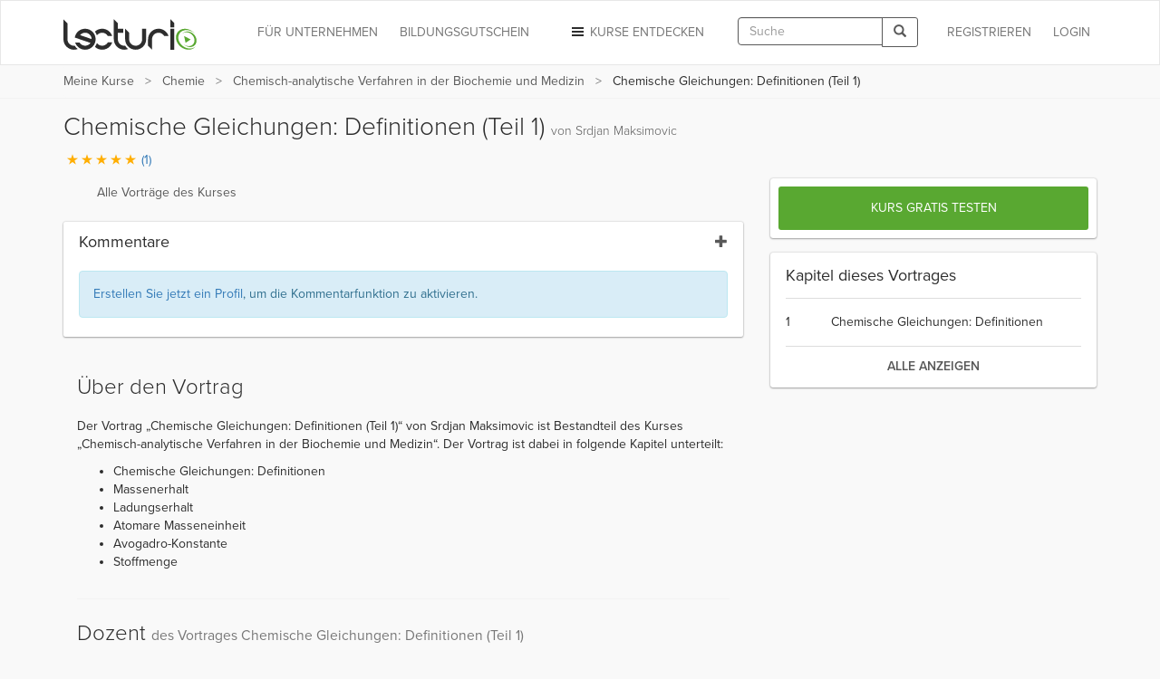

--- FILE ---
content_type: text/html; charset=utf-8
request_url: https://www.lecturio.de/medizin/chemische-gleichungen-definitionen-1.vortrag
body_size: 23456
content:


















    
    



<!DOCTYPE html>
<html lang="de">
<head>
    <script src="//code.jquery.com/jquery-1.11.3.min.js"></script>
    <!-- head start -->
        <!-- SA cookie-pro-snippet start -->
<!-- OneTrust Cookies Consent Notice start -->
<script type="text/javascript" src="https://cookie-cdn.cookiepro.com/consent/6c7b6c3c-e319-4e8d-b52e-cceb5fd7d298/OtAutoBlock.js"></script>
<script src="https://cookie-cdn.cookiepro.com/scripttemplates/otSDKStub.js" data-document-language="true" type="text/javascript" charset="UTF-8" data-domain-script="6c7b6c3c-e319-4e8d-b52e-cceb5fd7d298"></script>
<script type="text/javascript">
function OptanonWrapper() { }
</script>
<!-- OneTrust Cookies Consent Notice end -->
<!-- SA cookie-pro-snippet end -->

<link rel="stylesheet" href="https://use.typekit.net/rtt6uut.css">
<!--[if lte IE 9]>
<script type="text/javascript" src="/themes/main/javascripts/addAtobFunction.js"></script><![endif]-->
<script type="text/javascript">

/* <![CDATA[ */
var globalVars = {
    isAuth: false,
    loginLink: "/anmelden.html",
    isLecturioInstitutionContext: Boolean(1)
};
  
var ApiUrls = {
    accessibleContent: atob('L2FwaS9kZS9sYXRlc3QvaHRtbDUvb3ZlcnZpZXcvYWNjZXNzaWJsZS5qc29uP3VzZXJfbGVhcm5fcHJvZ3Jlc3M9MQ=='),
    coursesInPA: atob('L2FwaS9kZS9sYXRlc3QvaHRtbDUvcGVyc29uYWwtYXJlYS9jb3Vyc2VzL3RyeS5qc29u'),
    courseRelation: atob('L2FwaS9kZS9sYXRlc3QvaHRtbDUvY291cnNlL19fUkVQTEFDRV9DT1VSU0VfSURfXy9yZWxhdGlvbi5qc29u'),
    courseContent: atob('L2FwaS9kZS9sYXRlc3QvaHRtbDUvY291cnNlL2NvbnRlbnQvX19SRVBMQUNFX0NPVVJTRV9OT1JNQUxJWkVEX1RJVExFX18uanNvbj91c2VyX2xlYXJuX3Byb2dyZXNzPTE='),
    courseLastPosition: atob('L2FwaS9kZS9sYXRlc3QvaHRtbDUvY291cnNlL19fUkVQTEFDRV9DT1VSU0VfSURfXy9sYXN0LXBvc2l0aW9uLmpzb24='),
    courseStartPosition: atob('L2FwaS9kZS9sYXRlc3QvaHRtbDUvY291cnNlL19fUkVQTEFDRV9DT1VSU0VfSURfXy9zdGFydC1wb3NpdGlvbi5qc29u')
};

var ApiUrlParamPlaceholders = {
    courseId : '__REPLACE_COURSE_ID__',
    courseNormalizedTitle: '__REPLACE_COURSE_NORMALIZED_TITLE__'
};

var WebUrls = {
    resumeUrl: atob('L19fU1VCUE9SVEFMX05PUk1BTElaRURfVElUTEVfXy9fX0xFQ1RVUkVfTk9STUFMSVpFRF9USVRMRV9fLnZvcnRyYWc/dXJsX3BhcmFtcz1fX1VSTF9QQVJBTVNfXyMvX19USU1FX18='),
    lectureCourseCombinationResumeUrl: atob('L21lZGl6aW4vX19MRUNUVVJFX0NPVVJTRV9DT01CSU5BVElPTl9fL19fTEVDVFVSRV9OT1JNQUxJWkVEX1RJVExFX18udm9ydHJhZz91cmxfcGFyYW1zPV9fVVJMX1BBUkFNU19fIy9fX1RJTUVfXw=='),
    lectureAutostartUrl: atob('L19fU1VCUE9SVEFMX05PUk1BTElaRURfVElUTEVfXy9fX0xFQ1RVUkVfTk9STUFMSVpFRF9USVRMRV9fLnZvcnRyYWc='),
    certificateUrl: atob('L2RlL3VzZXIvZG93bmxvYWQvY291cnNlLWNlcnRpZmljYXRlL19fUkVQTEFDRV9DT1VSU0VfTk9STUFMSVpFRF9USVRMRV9f'),
    addCourseReview: atob('L2RlL2lucHV0L2FkZC1uZXctY291cnNlLXJldmlldy9fX1BST0RVQ1RfSURfXy9fX1BST0RVQ1RfUkFUSU5HX18='),
    previewCourseReview: atob('L2RlL2lucHV0L2NvdXJzZS1yZXZpZXcvX19QUk9EVUNUX0lEX18='),
    reviewCourseForm: atob('L2RlL3Jldmlldy9jb3Vyc2UtZm9ybS9fX1BST0RVQ1RfSURfXw==')
};

var WebUrlParamPlaceholders = {
    subportalNormalizedTitle: '__SUBPORTAL_NORMALIZED_TITLE__',
    lectureCourseCombination: '__LECTURE_COURSE_COMBINATION__',
    lectureNormalizedTitle: '__LECTURE_NORMALIZED_TITLE__',
    urlParameters: '?url_params=__URL_PARAMS__',
    time: '__TIME__',
    productId: '__PRODUCT_ID__',
    productRating: '__PRODUCT_RATING__'
};

var LectureData = {};

var jsMessages = {};

    var partner_code = '';

  var type_of_visitor = 'new';

  var playerEndLectureAB = false;
/* ]]> */
</script>

    

    <!-- Google Tag Manager -->
<script type="text/javascript">
    var dataLayer = window.dataLayer || [];
    dataLayer.push(...[{"PageType":"LecturePage","ProductID":31838,"Subportal":"medizin","Categorie":"vorklinik-physikum","ProductName":"chemische-gleichungen-definitionen-1","TopLevelCourse":"chemie"}])
    dataLayer.push(...[]);
    window.addEventListener("user.data.fetched", function(event) {
      var user = event.detail;
      var userData = {
        "UserID": 0,
        "IsCustomer": 0,
      };

      if (user.state != "v") {
        userData = {
          "UserState": user.user.access_level,
          "UserID": user.user.id,
          "IsCustomer": Number((user.user.access_level == 'premium_active' || user.user.access_level == 'premium_expired')),
        };

        if (user.user.countryCode != "") {
          userData.CountryCode = user.user.countryCode;
        }
      }
      dataLayer.push(userData);
    });
</script>

<script>(function(w,d,s,l,i){w[l]=w[l]||[];w[l].push({'gtm.start':
new Date().getTime(),event:'gtm.js'});var f=d.getElementsByTagName(s)[0],
j=d.createElement(s),dl=l!='dataLayer'?'&l='+l:'';j.async=true;j.src=
'//www.googletagmanager.com/gtm.js?id='+i+dl;f.parentNode.insertBefore(j,f);
})(window,document,'script','dataLayer','GTM-KCM2KR');</script>
<!-- End Google Tag Manager -->


        <meta property="og:title" content="Chemische Gleichungen: Definitionen (1) – Online Kurs | Lecturio" />
<meta property="og:description" content="Lernen Sie effektiv &amp; flexibel mit dem Video &quot;Chemische Gleichungen: Definitionen (Teil 1)&quot; aus dem Kurs &quot;Chemisch-analytische Verfahren in der Biochemie und Medizin&quot;. Verfügbar für PC ✓, Tablet ✓ &amp; Smartphone ✓. Mit Offline-Funktion. So erreichen Sie Ihre Ziele noch schneller. Jetzt testen!  " />
<meta property="og:url" content="https://www.lecturio.de/medizin/chemische-gleichungen-definitionen-1.vortrag" />
<meta property="og:type" content="website" />
<meta property="og:image" content="https://assets-cdn1.lecturio.de/lecture_collection/image_large/8800_1630398395.png" />
<meta property="og:site_name" content="Lecturio" />

        
    <!-- head end -->
    <meta http-equiv="Content-Type" content="text/html; charset=utf-8" />

    <meta name="description" content="Lernen Sie effektiv &amp; flexibel mit dem Video &quot;Chemische Gleichungen: Definitionen (Teil 1)&quot; aus dem Kurs &quot;Chemisch-analytische Verfahren in der Biochemie und Medizin&quot;. Verfügbar für PC ✓, Tablet ✓ &amp; Smartphone ✓. Mit Offline-Funktion. So erreichen Sie Ihre Ziele noch schneller. Jetzt testen!  " />
<meta name="robots" content="index, follow" />

    <meta name="verify-v1" content="g/mF6/XIgpfOhTKgaOI6/3x5u8PfXjn5H/O5wio76LU="/>
    <!--[if IE]>
    <meta http-equiv="X-UA-Compatible" content="IE=edge">
    <![endif]-->
    <meta name="viewport" content="width=device-width, initial-scale=1">
    <title>Chemische Gleichungen: Definitionen (1) – Online Kurs | Lecturio</title>

    
<link rel="stylesheet" type="text/css" media="screen" href="https://assets-cdn2.lecturio.de/main/cache/0a97e71bd9db08c94c9832b4c5d62d63.css_gz" />
<!--[if lte IE 8]><link rel="stylesheet" type="text/css" media="screen" href="/themes/main/stylesheets/unsupported_ie.css" /><![endif]-->
<!--[if lte IE 9]><link rel="stylesheet" type="text/css" media="screen" href="/themes/main/stylesheets/jwplayer_ie9fix.css" /><![endif]-->
<script src="https://assets-cdn2.lecturio.de/js/cache/73dd000229eb93f752eb737502c25f6a.js_gz"></script>
<!--[if lt IE 9]><script src="https://oss.maxcdn.com/html5shiv/3.7.2/html5shiv.min.js"></script><![endif]-->
<!--[if lt IE 9]><script src="https://oss.maxcdn.com/respond/1.4.2/respond.min.js"></script><![endif]-->
<link rel="canonical" href="https://www.lecturio.de/medizin/chemische-gleichungen-definitionen-1.vortrag" />
<link rel="icon" href="https://assets-cdn2.lecturio.de/main/images/favicon.ico" type="image/x-icon"/>
<link rel="shortcut icon" href="https://assets-cdn2.lecturio.de/main/images/favicon.ico"/>
    <script type="text/javascript">
    /* <![CDATA[ */

    function trackTiming(category, action, time, opt_label) {
                    dataLayer.push({'event': '_trackTiming', 'eventCategory': category, 'eventAction': action , 'eventLabel': opt_label, 'eventValue': time});
                        }

    function trackEvent(category, action, optLabel, optValue) {
                    dataLayer.push({'event': '_trackEvent', 'eventCategory': category, 'eventAction': action, 'eventLabel': optLabel, 'eventValue': optValue});
                    
    }
    /* ]]> */
</script>
<link rel="apple-touch-icon" sizes="120x120" href="/images/mobile/h/apple-touch-icon.png" />
<link rel="apple-touch-icon" sizes="114x114" href="/images/mobile/h/apple-touch-icon.png" />
<link rel="apple-touch-icon" sizes="72x72" href="/images/mobile/m/apple-touch-icon.png" />
<link rel="apple-touch-icon" href="/images/mobile/l/apple-touch-icon.png" />


    <meta name="DC.creator" content="Srdjan Maksimovic" /><meta name="DCTERMS.date" content="2017-02-24T09:06:22+0100 scheme=DCTERMS.W3CDTF" /><meta name="DC.publisher" content="Lecturio" />
                <!--[if lt IE 9]>
    <link href="https://assets-cdn2.lecturio.de/main/respond-proxy.html" id="respond-proxy" rel="respond-proxy"/>
    <link href="/js/respond-proxy/respond.proxy.gif" id="respond-redirect" rel="respond-redirect"/>
    <script src="/js/respond-proxy/respond.proxy.js"></script>
    <![endif]-->
</head>
<body>
        <!-- Google Tag Manager (noscript) -->
    <noscript><iframe src="//www.googletagmanager.com/ns.html?id=GTM-KCM2KR"
                      height="0" width="0" style="display:none;visibility:hidden"></iframe></noscript>
    <!-- End Google Tag Manager (noscript) -->
    <div id="fb-root"></div>

    <!-- Modal -->
    <div class="modal fade" id="fbModal" tabindex="-1" role="dialog" aria-labelledby="fbModalLabel">
        <div class="modal-dialog" role="document">
            <div class="modal-content">
                <div class="modal-header">
                    <button type="button" class="close" data-dismiss="modal" aria-label="Close"><span aria-hidden="true">&times;</span></button>
                    <h3 class="modal-title text-left" id="fbModalLabel">Leider ist es nicht möglich sich ohne E-Mail-Adresse bei Lecturio anzumelden.</h3>
                </div>
                <div class="modal-body text-left">
                    Wie in unseren Nutzungsbedingungen festgeschrieben, ist es nicht möglich einen Lecturio Account ohne E-Mail-Adresse zu erstellen, da wir verpflichtend sind mit Ihnen zu kommunizieren zu können – beispielsweise bezüglich Änderungen unserer Nutzungsbedingungen oder für den Versand von Rechnungen.                </div>
                <div class="modal-footer">
                    <button type="button" class="btn btn-default" data-dismiss="modal">Verstanden</button>
                </div>
            </div>
        </div>
    </div>

<script type="text/javascript">
  /**
   *
   */
  function facebookConnect(registrationSource, chainedAddress, additionalUrlParams, reloadParent)
  {
    if (typeof coverPage === "function") {
      coverPage();
    }

    // additional url parameters
    var urlParams = [];

    // handle registration source
    if ((typeof registrationSource == "string") && registrationSource != "")
    {
      urlParams.push("rs=" + registrationSource);
    }

    // handle chained address
    if ((typeof chainedAddress == "string") && (chainedAddress != ""))
    {
      var address = chainedAddress;
      try
      {
        var jPlayer = $("#LecturioPlayer", window.parent.document);

        // handle player possition
        if ((jPlayer.length == 1) && (jPlayer[0].getPlayheadTime() > 0))
        {
          address += "#/" + jPlayer[0].getPlayheadTime();
        }
      }
      catch(e)
      {
      }

      urlParams.push("ca=" + encodeURIComponent(address));
    }

    // handle additional url parameters
    if (typeof additionalUrlParams == "string")
    {
      urlParams.push(additionalUrlParams);
    }

    var requiredScope = 'email';

    function enableFBButton() {
      if (typeof uncoverPage === "function") {
        uncoverPage();
      }
      $(".btn-facebook-com").removeAttr("disabled");
    }

    function validateFBPermissions(grantedScope) {
      function trimValues(arr) {
        return arr.map(function (scope) { return scope.trim(); });
      }

      var required = trimValues(requiredScope.split(','));
      var granted = trimValues(grantedScope.split(','));

      var missing = required.filter(function (scope) {
        return granted.indexOf(scope) < 0;
      });

      return missing.length === 0;
    }

    // handle facebook login
    FB.login(
      function (response)
      {
        if (response.authResponse) {
          if (!validateFBPermissions(response.authResponse.grantedScopes)) {
            enableFBButton();

            $('#fbModal').modal('show');

            return;
          }

            // forward facebook parameters
            for (key in response.authResponse) {
                urlParams.push(key + "=" + response.authResponse[key]);
            }

          var url = "https://www.lecturio.de/de/facebook/connect?" + urlParams.join("&");

          if ((typeof reloadParent == "boolean") && (reloadParent == true)) {
            window.parent.location = url;
          } else {
            window.location = url;
          }
        } else {
          enableFBButton();
        }
      },
        {
          scope: requiredScope,
          return_scopes: true,
          auth_type: 'rerequest'
        }
    );
  }

  window.fbAsyncInit = function () {
    FB.init({
      appId      : 236426506463915,
      channelUrl : '//www.lecturio.de/static/fb/channel.html',
      "cookie"   : true, // enable cookies to allow the server to access the session
      status     : true,
      xfbml      : true,  // parse XFBML,
      version    : "v13.0"
    });
  };

  // Load the SDK Asynchronously
  (function(d){
     var js, id = 'facebook-jssdk', ref = d.getElementsByTagName('script')[0];
     if (d.getElementById(id)) {return;}
     js = d.createElement('script'); js.id = id; js.async = true;
     js.src = "//connect.facebook.com/" + "de_DE" + "/sdk.js";
     ref.parentNode.insertBefore(js, ref);
   }(document));
</script>


    <script type="text/javascript">
        function disableIeMessage() {
            $.ajax({
                url: "/disable/ie/messages",
                type: "POST",
                dataType: "html"
            });
        }
    </script>
    <!--[if lte IE 8]>
    <div class="alert alert-warning alert-dismissible" role="alert">
        <button type="button" class="close" data-dismiss="alert" onclick="disableIeMessage()">
            <span aria-hidden="true">&times;</span><span class="sr-only">Close</span>
        </button>
        Ihr Browser ist veraltet und wird nicht mehr unterstützt. Bitte <a href="http://www.microsoft.com/germany/windows/internet-explorer/">aktualisieren</a> Sie Ihn oder wechseln Sie zu einem modernen Browser.
    </div>
    <![endif]-->



<!-- navbar: begin -->

<nav class="navbar navbar-default">
    <div class="container">
        <div class="row">
            <div class="col-sm-12">
                                    <!-- Brand and toggle get grouped for better mobile display -->
<div class="navbar-header">
    <button type="button" class="navbar-toggle" data-toggle="collapse"
            data-target="#bs-example-navbar-collapse-1">
        <span class="sr-only">Toggle navigation</span>
        <span class="icon-bar"></span>
        <span class="icon-bar"></span>
        <span class="icon-bar"></span>
    </button>
                    <button type="button" class="navbar-toggle navbar-search" data-toggle="collapse"
                data-target=".container-search-sm" aria-label="Toggle search">
            <span class="sr-only">Toggle search</span>
            <span class="glyphicon glyphicon-search"></span>
        </button>
        <div id="header_logo">
        <a title="Online lernen mit Lecturio - einfach, online, überall" href="/"><img alt="Home" width="148" height="52" src="https://assets-cdn2.lecturio.de/main/images/svg/bg-header-logo-green_20171017.svg" /></a>    </div>
</div>
<!-- Collect the nav links, forms, and other content for toggling -->
<div
    class="collapse navbar-collapse "
    id="bs-example-navbar-collapse-1">
                    <ul class="nav navbar-nav navbar-right">
            <li>
                <a href="/anmelden.html?rsk=lecture_simplified&rskData%5Bplatform%5D=shop&rskData%5Bsp_nt%5D=medizin"
                   class="navbar-button login login-link">
                    Login                </a>
            </li>
        </ul>
        <ul class="nav navbar-nav navbar-right">
            <li>
                <a href="/de/auth/regflow?rsk=lecture_simplified&rskData%5Bplatform%5D=shop&rskData%5Bsp_nt%5D=medizin&ca=https%3A%2F%2Fwww.lecturio.de%2Fmedizin%2Fchemische-gleichungen-definitionen-1.vortrag"
                   class="navbar-button register register-link">
                    REGISTRIEREN                </a>
            </li>
        </ul>
    
            <div class="visible-lg visible-md navbar-right">
            <form id="header_search_global" class="navbar-form hidden-md"
      role="search" action="/suche" method="get">
    <div class="input-group">
        <input id="header_lecturio_search" name="q" type="text" class="form-control" maxlength="500" placeholder="Suche">
        <span class="input-group-btn">
            <button class="btn btn-default" type="submit" aria-label="Search">
                <span class="glyphicon glyphicon-search"></span>
            </button>
        </span>
    </div>
</form>
        </div>
        <div class="visible-md">
            <button type="button" class="navbar-toggle navbar-search small-xs" data-toggle="collapse"
                    data-target=".container-search-sm" aria-label="Toggle search">
                <span class="sr-only">Toggle search</span>
                <span class="glyphicon glyphicon-search"></span>
            </button>
        </div>
    
            <ul class="nav navbar-nav navbar-right">
            <li class="dropdown">
                <a href="#" id="discover-courses-menu" class="dropdown-toggle navbar-button staple-icon"
                   data-toggle="dropdown">
                    <span class="hidden-sm hidden-md">Kurse entdecken</span>
                    <span class="hidden-xs hidden-lg">Entdecken</span>
                </a>
                <div class="dropdown-menu all-courses">
  <div class="container-fluid">
    <div class="row">
      <ul class="dropdown-menu col-xs-12 col-sm-6">
        <li class="highlight"><a href="/special/bestseller">Bestseller</a></li>
        <li class="highlight"><a href="/special/flatrates">Flatrates</a></li>
        <li class="highlight"><a href="/special/zertifizierungskurse">Zertifizierungskurse</a></li>
        <li class="highlight"><a href="/special/neu">NEU</a></li>
      </ul>
      <ul class="dropdown-menu col-xs-12 col-sm-6">
        <li><a href="/jura">Jura</a></li>
        <li><a href="/medizin">Medizin</a></li>
        <li><a href="/wirtschaft">Wirtschafts­wissenschaften</a></li>
        <li><a href="/rechnungswesen">Rechnungs­wesen & Steuern</a></li>
        <li><a href="/software">Software & Programmieren</a></li>
        <li><a href="/karriere">Berufliche Weiterbildung</a></li>
        <li><a href="/persoenlichkeitsentwicklung">Persönlichkeits­entwicklung</a></li>
        <li><a href="/kurse-auf-englisch">Kurse auf Englisch</a></li>
        <li><a href="/freizeit">Freizeit & Gesundheit</a></li>
        <li><a href="/sprachen">Sprachen</a></li>
          <li>
              <a href="/weiterbildung-mit-bildungsgutschein">
                  Online-Weiterbildung mit Bildungsgutschein
              </a>
          </li>
      </ul>
    </div>
    <div class="divider"></div>
    <div class="row">
        <div class="all-courses-bottom col-xs-12 col-sm-6">
            <span>
                <a class="small text-muted" href="/institutionen">Kurse nach Institutionen</a>            </span>
        </div>
        <div class="all-courses-bottom col-xs-12 col-sm-6">
            <span>
                <a class="small text-muted" href="/dozenten">Kurse nach Dozenten</a>            </span>
        </div>
    </div>
  </div>
</div>            </li>
        </ul>
            <ul class="nav navbar-nav navbar-right business-menu-xs">
            <li>
            <a href="/unternehmen" id="business-page-menu"
               class="navbar-button" target="_blank" >
                <span class="hidden-sm hidden-md">Für Unternehmen</span>
                <span class="hidden-xs hidden-lg">Unternehmen</span>
            </a>
        </li>
                    <li>
                <a href="/weiterbildung-mit-bildungsgutschein" id="business-page-menu"
                   class="navbar-button" target="_blank" >
                    <span class="hidden-sm hidden-md">Bildungsgutschein</span>
                    <span class="hidden-xs hidden-lg">Bildungsgutschein</span>
                </a>
            </li>
            </ul></div>
<!-- /.navbar-collapse -->                            </div>
        </div>
    </div>
</nav>
<div class="container-fluid container-search-sm collapse hidden-lg">
    <div class="container">
        <div class="row">
            <div class="col-lg-12">
                                    <form id="header_search_global_sm" class="form-search-sm hidden-lg"
      role="search" action="/suche" method="get">
    <div class="input-group">
        <input id="header_lecturio_search_sm" name="q" type="text" class="form-control" maxlength="500" placeholder="Suche">
        <span class="input-group-btn">
            <button class="btn btn-default" type="submit" aria-label="Search">
                <span class="glyphicon glyphicon-search"></span>
            </button>
        </span>
    </div>
</form>
                            </div>
        </div>
    </div>
</div>

    <script type="text/javascript">
        $(document).ready(function () {
            SearchAutocomplete.addNode("header_lecturio_search");
            SearchAutocomplete.addNode("header_lecturio_search_sm");
            $("#header_lecturio_search, #header_lecturio_search_sm").on("autocompleteselect", function (event, ui) {
                $(this).val(ui.item.value);
                $(this).closest("form").submit();
            });

            setSearchButtonState($('#header_search_global button'), true);
            setSearchButtonState($('#header_lecturio_search_sm button'), true);
            searchInputInitEvents($('#header_lecturio_search'), $('#header_search_global button'));
            searchInputInitEvents($('#header_lecturio_search_sm'), $('#header_search_global_sm button'));
        });
    </script>

<!-- navbar: end -->

<!-- user breadcrumbs start -->
    <div class="breadcrumb-container">
        <div class="container">
    <div class="row">
        <div class="col-sm-12">
            <span class="glyphicon glyphicon-chevron-left"></span>
            <ol class="breadcrumb breadcrumbs-new">
                <li class="breadcrumb_item bc_my-courses hidden-xs">
                    <a href="/de/tmp-personal-area" class="breadcrumb_link" title="Meine Kurse" data-reference="/medizin/chemische-gleichungen-definitionen-1.vortrag|/de/tmp-personal-area">Meine Kurse</a>
                </li>
                <li class="breadcrumb_item bc_course hidden-xs">
                    <a href="/medizin/chemie.kurs" class="breadcrumb_link" title="Chemie" data-reference="/medizin/chemische-gleichungen-definitionen-1.vortrag|/medizin/chemie.kurs">Chemie</a>
                </li>
                <li class="breadcrumb_item bc_basic_course visible-breadcrumb-item">
                    <a href="/medizin/chemisch-analytische-verfahren.kurs" class="breadcrumb_link" title="Chemisch-analytische Verfahren in der Biochemie und Medizin" data-reference="/medizin/chemische-gleichungen-definitionen-1.vortrag|/medizin/chemisch-analytische-verfahren.kurs">Chemisch-analytische Verfahren in der Biochemie und Medizin</a>
                </li>
                <li class="active breadcrumb_item bc_lecture hidden-xs">
                    Chemische Gleichungen: Definitionen (Teil 1)                </li>
            </ol>
         </div>
    </div>
</div>

<script type="text/javascript">
// <![CDATA[
  // fix breadcrumbs
  $('.breadcrumbs-new li:not(:first-child):not(:last-child) a').addClass('ellipsis');

  // Calculate the available space for the last element
  var parent_width = $('.breadcrumbs-new').width(),
      children_width = 0,
      last_child = $('.breadcrumbs-new li:last-child span')
  ;

  $('.breadcrumbs-new li:not(:last-child)').each(function () {
    children_width += $(this).width();
  });

  last_child.addClass('truncate last').css('max-width', (((parent_width - children_width) - (parseInt(last_child.css('padding-left'), 10) + parseInt(last_child.css('padding-right'), 10))) - 10));
// ]]>
</script>

        <div class="clr"></div>
    </div>
<!-- user breadcrumbs end -->

<!-- user flash messages start -->
<script>
    $(document).ready(function () {
        $("body").on("trial-courses-added", function (event, showRegwallAlert) {
            var alertRegWallContainer = $("div.alert-regwall");
            if (showRegwallAlert) {
                alertRegWallContainer.hide();
                $("div.container.user-flash-messages").removeClass("hidden");
                alertRegWallContainer.delay( 2000 ).slideDown( 300 );
            }

            $(".navbar-button.register")
                .removeAttr("data-toggle")
                .removeAttr("data-dismiss")
                .removeAttr("data-target")
                .html("Meine Kurse")
                .attr("href", "/de/tmp-personal-area")
                .off("click");

            $("body").off("trial-courses-added");
        });

        $.ajax({
            url: ApiUrls.accessibleContent,
            type: "POST",
            dataType: "json",
            success: function(data) {
                if (!$.isEmptyObject(data.courses)) {
                    var showRegwallAlert = false;
                    $.each(data.courses, function (index, course) {
                        var courseProgress = course.learnProgress;
                        if (
                            (courseProgress.value > 0) ||
                            (courseProgress.answeredQuestions > 0)
                        ) {
                            showRegwallAlert = true;

                            return false;
                        }
                    });
                    $("body").trigger("trial-courses-added", [showRegwallAlert]);
                }
            }
        });
    });
</script>
    <div class="container user-flash-messages hidden">
<script>
    $(document).ready(function () {
        var flashMessagesPlaceholder = $("#flash-messages-placeholder");
        var flashMessagesContainer = $("div.container.user-flash-messages");

        if (flashMessagesPlaceholder.length === 1) {
            flashMessagesPlaceholder.replaceWith(flashMessagesContainer);
        } else if ($(".above-the-fold").length === 1) {
            flashMessagesContainer.detach().prependTo(".above-the-fold");
        }

        $('.user-flash-messages .alert:not(.alert-regwall)').on('closed.bs.alert', function (event) {
            $(event.currentTarget).remove();
        });
    });
</script>
        <div class="alert alert-info alert-regwall" role="alert">
            <span style="line-height: 33px;">
                Erstellen Sie jetzt ein Profil, um Ihre Inhalte und Ihren Fortschritt zu behalten und weitere Funktionen freizuschalten.            </span>
            <span class="pull-right">
                <a href="/de/auth/regflow?rsk=lecture_simplified&rskData%5Bplatform%5D=shop&rskData%5Bsp_nt%5D=medizin&ca=https%3A%2F%2Fwww.lecturio.de%2Fmedizin%2Fchemische-gleichungen-definitionen-1.vortrag" class="btn btn-default register-link">
                    Profil erstellen                </a>
            </span>
            <span class="clearfix"></span>
        </div>
<script>
    var dataLayer = dataLayer || [];

    $(document).ready(function () {
        $('.user-flash-messages .alert-regwall a.register-link').on('click', function () {
            dataLayer.push({
                "event": "trigger",
                "eventCategory": "FTTB",
                "eventAction": "user_clicked_cta_in_regalert",
                "eventLabel": "https://www.lecturio.de/medizin/chemische-gleichungen-definitionen-1.vortrag",
                "eventValue": "1"
            });
        });
    });
</script>
    </div>

<!-- user flash messages end -->

<!-- content: begin -->
    

    <script>
    ApiUrls.apiCallQuestionsUrl = "/api/de/v6/html5/questions/chemische-gleichungen-definitionen-1.json";

    ApiUrls.apiCallSaveAnswers = "/api/de/latest/html5/questions/save-answers.json";

</script>


    <script>
        var LectureData = LectureData || {};
        LectureData.id = 31838;
    </script>

            
        

    
        <script type="application/ld+json">
        {
  "@context": "http://schema.org",
  "@type": "VideoObject",
  "name": "Chemische Gleichungen: Definitionen (Teil 1)",
  "description": "Der Vortrag „Chemische Gleichungen: Definitionen (Teil 1)“ von  Srdjan Maksimovic ist Bestandteil des Kurses „Chemisch-analytische Verfahren in der Biochemie und Medizin“. Der Vortrag ist dabei in folgende Kapitel unterteilt: Chemische Gleichungen: DefinitionenMassenerhaltLadungserhaltAtomare MasseneinheitAvogadro-KonstanteStoffmenge",
  "thumbnailUrl": [
    "https://dvk7gns5cyw80.cloudfront.net/lecture/video-image/31838/fca03565d69ded48693ef85c6faeac2f.png"
   ],
  "uploadDate": "2017-02-24",
  "duration": "PT11M38S",
  "contentUrl": "https://www.lecturio.de/video/googlebot/chemische-gleichungen-definitionen-1.mp4"
  }
    </script>

        <div class="container lecture-wrapper">
        <div class="row">
            <div class="lecture_page">
                <div class="col-lg-12">
                    <h1 class="page-heading">
                        Chemische Gleichungen: Definitionen (Teil 1)
                        <span class="text-muted e-author"> von  Srdjan Maksimovic</span>
                    </h1>
                    <p>
                        <button data-toggle="modal" data-target="#review_modal"
                           class="button-link rating_container">
                                                            
<span class="icon-rating icon-rating-star text-orange"></span><span class="icon-rating icon-rating-star text-orange"></span><span class="icon-rating icon-rating-star text-orange"></span><span class="icon-rating icon-rating-star text-orange"></span><span class="icon-rating icon-rating-star text-orange"></span>
  <span>(1)</span>

                                                    </button>
                    </p>
                </div>
                <div class="col-xs-12 col-md-7 col-lg-8 lecture-container">
                                                
                    <div class="lecture-player-wrapper">
                                                                                    <div id="lecture-player" class="lecture_player_new">
                                    
<div class="container-relative">
    <div class="player-menu-tabs">
        <a rel="nofollow" href="javascript:void(0);" id="lecture-list-button" data-list-container="lecture-list" class="col-xs-12"><span class="icon lecture-list"></span><span class="title hidden-xs">Alle Vorträge des Kurses</span></a>
        <a rel="nofollow" href="javascript:void(0);" id="chapter-list-button" data-list-container="chapter-list" class="hidden"><span class="icon chapter-list"></span><span class="title hidden-xs">Kapitelübersicht</span></a>
        <a rel="nofollow" href="javascript:void(0);" id="quiz-list-button" data-list-container="quiz-list" class="hidden"><span class="icon quiz-list"></span><span class="title hidden-xs">Quizübersicht</span></a>
    </div>
</div>

<script type="text/javascript">
    Handlebars.registerHelper('list', function(context, options) {
        var ret = '';

        for (var i = 0, j = context.length; i < j; i++) {
            ret = ret + '<li>' + options.fn(context[i]) + '</li>';
        }

        return ret;
    });

    new ListController('.player-menu-tabs a');

    $(document).ready(function () {
        $('#chapter-list-button').click(function () {
            trackEvent('JWPlayer', 'onclick', 'chapter_list');
            eventLogger.log('Chapter list clicked');
        });

        $('#lecture-list-button').click(function () {
            trackEvent('JWPlayer', 'onclick', 'lecture_list');
            eventLogger.log('Lecture list clicked');
        });

        $('#quiz-list-button').click(function () {
            trackEvent('JWPlayer', 'onclick', 'quiz_overview');
            eventLogger.log('Quiz overview clicked');
        });
    });
</script>

<div class="container-relative web-player">
    



<script type="text/javascript">
var lecturioJwplayer;
var playerEnded = true;
var playerAPISetupError = false;
var questionnaireJSON = {"urls":{"explanationCount":"https:\/\/www.lecturio.de\/questionnaire\/explanation\/count\/__QID__","changeQuestionnaireStatusLink":"https:\/\/www.lecturio.de\/change\/questionnaire\/credential\/"},"questions":{},"questions_count":0,"switches":{"questionnaire":true},"last_answered_question_id":0,"answered_questions_ids":[]};

//Quick fix!
var previewOverlayPlayerFallback = function () {};

var player_starts = false;
var eventLogger = new Logger();

$(document).ready(function () {
    eventLogger.log('Document loaded');
    trackEvent('JWPlayer Page Loads', 'onPageLoad', 'ShouldLoad');

    var config = {
        version: "6_11",
        lectureDataLink: "https://www.lecturio.de/api/de/v7/html5/course/chemisch-analytische-verfahren/lecture/chemische-gleichungen-definitionen-1.json",
        lectureLink: atob("aHR0cHM6Ly93d3cubGVjdHVyaW8uZGUvbWVkaXppbi9fbGVjdHVyZU5UXy52b3J0cmFn"),
        hasQuestionnaire: false,
        questions: questionnaireJSON,
        aboutLink: "https://www.lecturio.de/",
        aboutText: "Lecturio",
        progressUrl: "/api/de/v2/player/progress?lecture_id=L_31838&second=",
        tracks: [{
            file: "https://www.lecturio.de/api/de/v3/chapters/chemische-gleichungen-definitionen-1.vtt",
            kind: "chapters"
        }],
        languageData: {"secondsBackButtonTooltip":"30s zur\u00fcck","playbackSpeedButtonTooltip":"Abspielgeschwindigkeit","prevLectureButtonTooltip":"Vorheriger Vortrag","nextLectureButtonTooltip":"N\u00e4chster Vortrag","prevChapterButtonTooltip":"Vorheriges Kapitel","nextChapterButtonTooltip":"N\u00e4chstes Kapitel"},
        previewCallback: ((typeof previewOverlayPlayer !== 'undefined') ? previewOverlayPlayer : previewOverlayPlayerFallback),
        logoDisabled: "",
        isPlayerBenchmark: "",
        apiFailFunction: jwplayerConfigurationError,
        fluidMode: false,
        addLectureButtons: true,
        subtitleUrls: [],
        skinVersion: 1,
        // Accessibility configuration
        accessibility: {
            videoLabel: "Lecture video player",
            nextLectureLabel: "Go to next lecture",
            prevLectureLabel: "Go to previous lecture",
            nextChapterLabel: "Go to next chapter",
            prevChapterLabel: "Go to previous chapter",
            rewindLabel: "Rewind 30 seconds",
            speedLabel: "Change playback speed"
        }
    };

    lecturioJwplayer = createLecturioJwplayer(config, postPlayerInitCallback);
});

function postPlayerInitCallback() {
    lecturioJwplayer.setTrackTiming(trackTiming);
    addTrackEvents();

        jwplayerHTMLDecodeError = false;
    jwplayerHTMLNetowrkError = false;
    jwplayerHTMLNotSuppertedError = false;
    jwplayerHTMLUserAbortedError = false;

    var player = jwplayer();
    player.onSetupError(function (event) {
        if(playerAPISetupError) return;
        if(event.message === "No suitable players found and fallback disabled" ||
            event.message === "Error loading player: Flash version must be 10.0 or greater") {
            showPlayerMessage('Wir möchten Ihnen an dieser Stelle gerne den gewünschten Vortrag zeigen.<br /><br /><p>Helfen Sie uns dabei, indem Sie einen aktuellen <a href="https://www.google.com/chrome/browser/">Browser wie Chrome nutzen</a> oder das <a href="http://get.adobe.com/de/flashplayer/">Flash-Plugin installieren</a>. Damit steht einem zufriedenstellenden Lernerlebnis nichts mehr im Weg.</p>');
        }

        eventLogger.log('Setup error: ' + event.message);
    });

    $(document).on('player-chapter-change', function (event, chapter) {
        lecturioJwplayer.playChapter(chapter);
    });

    lecturioJwplayer.getJwPlayer().onReady(function () {
        setTimeout(function () { send_player_resize_event(); }, 100);
    });
}

function setJwplayerQualityCookie() {
    var label = getCookie("jwplayer.qualityLabel");
    if (!label) {
        var quality = jwplayer().getCurrentQuality();
        label = (quality >= 0) ? jwplayer().getQualityLevels()[quality].label : "";
    }

    //expire after 1 year
    setCookie("jwplayer.qualityLabel", label, 365, '/');
}

function getCookie(cname) {
    var name = cname + "=";
    var ca = document.cookie.split(';');
    for (var i = 0; i < ca.length; i++) {
        var c = ca[i];
        while (c.charAt(0) == ' ') c = c.substring(1);
        if (c.indexOf(name) == 0) return c.substring(name.length, c.length);
    }
    return "";
}

function setCookie(cname, cvalue, exdays, path) {
    var d = new Date();
    d.setTime(d.getTime() + (exdays * 24 * 60 * 60 * 1000));
    var expires = "expires=" + d.toUTCString();
    document.cookie = cname + "=" + cvalue + "; " + expires + "; path=" + path;
}

function jwplayerConfigurationError() {
    playerAPISetupError = true;
    showPlayerMessage('Es scheint ein technisches Problem vorzuliegen. Wir arbeiten schon an der Lösung. Versuchen Sie es bitte später noch einmal.');
    eventLogger.log('*Fatal Player Error*');
    trackEvent('JWPlayer Page Loads', 'onPageLoad', 'JWPlayer not shown');
    var trackData = {
        'errorCode' : "200",
        'error' :  "*Fatal Player Error*",
        'userAgent' : navigator.userAgent,
        'clientSideLogs': eventLogger.logs
    };
    trackPlayerError(trackData);
}

function showPlayerMessage (message) {
    var messageBox = $('<div class="alert alert-warning" role="alert"></div>');
    $(".player-menu-tabs").addClass("hide");
    messageBox.insertBefore("#lecture-player");
    messageBox.html(message);
}


function addTrackEvents () {
    var player = lecturioJwplayer.getJwPlayer();

    player.onError(function (event) {
//        trackEvent('JWPlayer', 'ErrorOccur', event.message);

        if (jwplayerHTMLDecodeError || jwplayerHTMLNotSuppertedError || jwplayerHTMLUserAbortedError) {
            lecturioJwplayer.removePlayer();
            //the first message is used when in html mode
            //the second one is when CDN is not available in RTMP mode
            if( event.message === "Error loading media: File could not be played" ||
                event.message === "Error loading stream: Could not connect to server") {
                showPlayerMessage('Wir möchten Ihnen an dieser Stelle gerne den gewünschten Vortrag zeigen.<br /><br /><p>Helfen Sie uns dabei, indem Sie einen aktuellen <a href="https://www.google.com/chrome/browser/">Browser wie Chrome nutzen</a> oder das <a href="http://get.adobe.com/de/flashplayer/">Flash-Plugin installieren</a>. Damit steht einem zufriedenstellenden Lernerlebnis nichts mehr im Weg.</p>');

                if( jwplayerHTMLUserAbortedError ) {
                    trackEvent('JWPlayer', 'ErrorOccur', 'UserAbortedFallback shown');
                }
                if( jwplayerHTMLDecodeError ) {
                    trackEvent('JWPlayer', 'ErrorOccur', 'DecodeFallback shown');
                }
                if( jwplayerHTMLNotSuppertedError ) {
                    trackEvent('JWPlayer', 'ErrorOccur', 'NotSupportedFallback shown');
                }
            }
        } else if (jwplayer().getRenderingMode() == "html5") {
            //send mail to track info for problem lecture
            var videoTag = document.getElementsByTagName("video")[0];
            var errorCode = videoTag.error.code;
            var error;
            var detectFlash = [ "Shockwave", "Flash" ];
            var videoSrc = videoTag.src;
            var videoFile = videoSrc.substring(videoSrc.lastIndexOf("/") + 1, videoSrc.indexOf("?")) || "";
            switch ( errorCode ) {
                case 1: error = "MEDIA_ERR_ABORTED"; break;
                case 2: error = "MEDIA_ERR_NETWORK "; break;
                case 3: error = "MEDIA_ERR_DECODE "; break;
                case 4: error = "MEDIA_ERR_SRC_NOT_SUPPORTED "; break;
            }

            eventLogger.log('Player position: ' + player.getPosition() + ', lecture duration: ' + player.getDuration() + ', buffer size: ' + player.getBuffer() + '%');

            var trackData = { 'errorCode' : errorCode,
                'error' :  error,
                'userAgent' : navigator.userAgent,
                'hasFlashPlugin' : ( detectPlugin( detectFlash ) || detectObject( detectFlash )),
                'jwPlayerRenderMode' : "html5",
                'currentFile' : videoFile,
                'playheadPosition' : jwplayer().getPosition(),
                'readyState' : videoTag.readyState,
                'networkState' : videoTag.networkState,
                'clientSideLogs': eventLogger.logs
            };

            trackEvent('JWPlayer', 'ErrorOccur', error);
            trackPlayerError(trackData);

            if (errorCode == 2) {
                jwplayerHTMLNetowrkError = true;
                jwplayerSpinner = new Spinner({lines: 13, length: 20, width: 10, radius: 30, trail: 60, color: '#FFF', className: 'networkErrorSpinner', zIndex: 2e8}).spin(document.getElementById("lecture-player"));
                //add solidColor background
                var parentElement = $('#lecture-player');
                $('<div class="jwplayerSpinnerBG"/>').appendTo(parentElement).width(parentElement.width()).height(parentElement.height());

                lecturioJwplayer.setSpinner(jwplayerSpinner);
                //reset resources if there is network problem
                lecturioJwplayer.resetSources(failFunction);
            } else {
                //remove bg and spinner
                var jwplayerSpinnerBG = $(".jwplayerSpinnerBG");
                if( jwplayerSpinnerBG.length > 0 ) {
                    jwplayerSpinnerBG.animate({opacity: 0}, 500, function () {$(this).remove()});
                    jwplayerSpinner.stop();
                }
                switch ( errorCode ) {
                    case 1: jwplayerHTMLUserAbortedError = true; break;
                    case 3: jwplayerHTMLDecodeError = true; break;
                    case 4: jwplayerHTMLNotSuppertedError = true; break;
                }

                //remove jwplayer and return original html elements before jwplayer.setup() is call
                lecturioJwplayer.removePlayer();
                lecturioJwplayer.setUseFlashMode(true);
                lecturioJwplayer.setAutoStart(true);
                lecturioJwplayer.initPlayer();
                addTrackEvents();
            }
        } else {
            trackEvent('JWPlayer', 'ErrorOccur', "Sreaming Error");

            eventLogger.log('Player position: ' + player.getPosition() + ', lecture duration: ' + player.getDuration() + ', buffer size: ' + player.getBuffer() + '%');
            var metaData = lecturioJwplayer.getMetaData();
            var file;
            var qualityLabel;
            if (metaData.qualityLevel != null) {
                qualityLabel = jwplayer().getQualityLevels()[metaData.qualityLevel].label;
                file = jwplayer().getQualityLevels()[metaData.qualityLevel].id != null ? jwplayer().getQualityLevels()[metaData.qualityLevel].label : "auto selected";
            }
            var trackData = {
                'userAgent' : navigator.userAgent,
                'jwPlayerRenderMode' : "flash",
                'playheadPosition' : jwplayer().getPosition(),
                'clientSideLogs': eventLogger.logs,
                'error' : event.message,
                'metaData' : metaData,
                'currentFile' : file,
                'qualityLabel' : qualityLabel,
                'errorCode' : 100
            };

            trackPlayerError(trackData);
        }
    });

    function failFunction () {
        var jwplayerSpinnerBG = $(".jwplayerSpinnerBG");
        if( jwplayerSpinnerBG.length > 0 ) {
            jwplayerSpinnerBG.animate({opacity: 0}, 500, function () {$(this).remove()});
            jwplayerSpinner.stop();
        }
        lecturioJwplayer.removePlayer();
        showPlayerMessage('Es scheint, dass ihre Internetverbindung unterbrochen wurde. Bitte laden Sie die Seite neu.');
        eventLogger.log('Internet connection lost');
        trackEvent('JWPlayer', 'ErrorOccur', 'NetworkFallback shown');
    }

    player.onReady(function () {
        eventLogger.log('Player ready');

        
        userMetricAsync('fmp');
        ttiPlayerReady = true;
        if(typeof ttiLectureListReady !== 'undefined' && ttiLectureListReady && ttiPlayerReady) {
          ttiPlayerReady  = false;
          userMetricAsync('tti');
        }
    });

    player.onPlay(function (event) {
        if ($('.questionnaire').is(':visible')) {
            player.pause(true);
        }

        if (!player_starts) {
            player_starts = true;
            trackEvent('JWPlayer', 'onclick', 'player_starts');
        }
        eventLogger.log('Player state change: ' + event.newstate);

        if (jwplayerHTMLUserAbortedError) {
            jwplayerHTMLUserAbortedError = false;
            trackEvent('JWPlayer', 'UserAbortedFix', 'FixSuccess');
        }

        if (jwplayerHTMLNetowrkError) {
            jwplayerHTMLNetowrkError = false;
            trackEvent('JWPlayer', 'NetworkFix', 'FixSuccess');
        }
        if (jwplayerHTMLDecodeError) {
            jwplayerHTMLDecodeError = false;
            trackEvent('JWPlayer', 'DecodeFix', 'FixSuccess');
        }
        if (jwplayerHTMLNotSuppertedError) {
            jwplayerHTMLNotSuppertedError = false;
            trackEvent('JWPlayer', 'NotSupportedFix', 'FixSuccess');
        }

        //fix problem in IE when switch quality and video start play
        //on second quality switch it will show message to switch browser or install FLash PLayer
        //regardless of start playing the video after fire the error of not supported video
        if (jwplayerHTMLDecodeError) {
            jwplayerHTMLDecodeError = false;
        }
    });

    player.onPause(function (event) {
        eventLogger.log('Player state change: ' + event.newstate);
    });

    player.onBuffer(function (event) {
        eventLogger.log('Player state change: ' + event.newstate);
    });

    player.onIdle(function (event) {
        eventLogger.log('Player state change: ' + event.newstate);
    });

    player.onFullscreen(function (event) {
        eventLogger.log('Player fullscreen: ' + event.fullscreen);
    });
    player.onSeek(function (event) {
        //@FIXME: You get 'seek' event when you change the quality!
        trackEvent('JWPlayer', 'onclick', 'timeline');
        eventLogger.log('Player seek from: ' + event.position + ' to: ' + event.offset);
    });
    player.onQualityChange(function (event) {
        setJwplayerQualityCookie();
        trackEvent('JWPlayer', 'onclick', 'quality_switch');
        eventLogger.log('Quality change: ' + event.levels[event.currentQuality].label);
    });

    player.onComplete(function () {
        eventLogger.log('Playback complete');
    });

    lecturioJwplayer.onPlaybackSpeedChange = function () {
        trackEvent('JWPlayer', 'onclick', 'player_speed');
        eventLogger.log('Playback speed change: ' + this.currentFrameRate);
    };
    lecturioJwplayer.onChapterChange = function (direction) {
        trackEvent('JWPlayer', 'onclick', ((1 === direction) ? 'next_chapter' : 'prev_chapter'));
        eventLogger.log('Chapter change: ' + ((1 === direction) ? 'next' : 'prev'));
    };
    lecturioJwplayer.onLectureChange = function (direction) {
        trackEvent('JWPlayer', 'onclick', ((1 === direction) ? 'next_lecture' : 'prev_lecture'));
        eventLogger.log('Lecture change: ' + ((1 === direction) ? 'next' : 'prev'));
    };
    lecturioJwplayer.onJumpBackwards = function () {
        trackEvent('JWPlayer', 'onclick', 'timeskip_rwd');
        eventLogger.log('30 seconds rewind');
    };
}

// Modern Browsers
function detectPlugin( substrs ) {
    if (navigator.plugins) {
        for (var i = 0, l = navigator.plugins.length; i < l; i++) {
            var plugin = navigator.plugins[i],
                haystack = plugin.name + plugin.description,
                found = 0;
            for (var j = 0; j < substrs.length; j++) {
                if ( haystack.indexOf(substrs[j]) != -1 )	found++;
            }
            if ( found == substrs.length ) return true;
        }
    }
    return false;
}

// IE
function detectObject(progIds) {
    for (var i = 0; i < progIds.length; i++) {
        try {
            var obj = new ActiveXObject(progIds[i]);

            if ( obj ) return true;

        } catch (e) {
            // Ignore
        }
    }
    return false;
}

function send_player_resize_event() {
    var player_height = $('#lecturio_player').height();

    if ((player_height > 0) && (lecturioJwplayer.getJwPlayer().getFullscreen() === false)) {
        $(document).trigger('player-resize', player_height); //Only the height so far
    }
}

$(window).resize(function() {
    send_player_resize_event();
});

var url = "/player-error-tracking/chemische-gleichungen-definitionen-1";
function trackPlayerError(trackData) {
    var trackDataSerialized = JSON.stringify(trackData);
    $.post(url, {
      "payload": trackDataSerialized,
    });
}
</script>

<div id="lecturio_player"></div>

    <div class="player-overlay-content off_list col-xs-12 scroll" id="lecture-list">
    <ul class="list-data">
        <script id="lecture-list-template" type="text/x-handlebars-template">
            {{#list lectures}}
            <a href="{{url}}" id="lecture-{{normalizedTitle}}">{{title}}</a>
            {{/list}}
        </script>
    </ul>
</div>

<script type="text/javascript">
    var lecture_list = $('#lecture-list');
    lecture_list.on('render', function () {
        if (!lecture_list.data('rendered')) {
            lecture_list.data('rendered', true);

            var spinner = new Spinner({lines: 13, length: 20, width: 10, radius: 30, trail: 60, color: '#FFF'}).spin();

            $.ajax({
                url: '/api/de/v3/html5/course/content/chemisch-analytische-verfahren.json',
                beforeSend: function () {
                    lecture_list.append(spinner.el);
                },
                success: function (response) {
                    var placeholder_url = atob('aHR0cHM6Ly93d3cubGVjdHVyaW8uZGUvbWVkaXppbi9fbGVjdHVyZU5UXy52b3J0cmFn');
                    var isSecureLink = false;
                    var lecturesList = new Lecturio.Course.LecturesList(response, placeholder_url, isSecureLink);

                    var list_template = Handlebars.compile($("#lecture-list-template").html());
                    lecture_list.find('ul').html(list_template({lectures : lecturesList.get()}));

                    $('#lecture-chemische-gleichungen-definitionen-1').parent().addClass('active');

                    spinner.stop();
                }
            });
        }
    });

    $(document).on('player-resize', function (event, player_height) {
        lecture_list.height(player_height);
    });
</script>
    </div>


                                                                                                            
                                    <div class="modal fade" id="preview_overlay_modal">
    <div class="modal-dialog modal-sm-fixed">
        <div class="modal-content">
            <div class="modal-header text-center">
                <button type="button" class="close" data-dismiss="modal">&times;</button>
                <img alt="" src="https://assets-cdn2.lecturio.de/main/images/bg-header-logo-new-green_20140702.png" />            </div>
            <div class="modal-body"></div>
        </div>
    </div>
</div>
<script type="text/javascript">
    function previewOverlayPlayer() {
        var jqIframe = $('#preview_overlay_modal .modal-body');
        if (jqIframe.hasClass('loaded-content') === false) {
            jqIframe.append('<iframe style="border: 0;" src=""></iframe>');
            jqIframe.addClass('loaded-content');
        }

        $('#preview_overlay_modal').modal();
    }
</script>

                                </div>
                                                                        </div>

                    
                    <div class="container-fluid about-lecture" data-order='{ "xs": { "col": "left", "order": 7 }, "default": { "col": "left", "order": 3 } }'>
                        <div class="row">
                            <div class="col-xs-12">
                                <h3>Über den Vortrag</h3>
                                                                <p>Der Vortrag „Chemische Gleichungen: Definitionen (Teil 1)“ von  Srdjan Maksimovic ist Bestandteil des Kurses „Chemisch-analytische Verfahren in der Biochemie und Medizin“. Der Vortrag ist dabei in folgende Kapitel unterteilt: </p><ul><li>Chemische Gleichungen: Definitionen</li><li>Massenerhalt</li><li>Ladungserhalt</li><li>Atomare Masseneinheit</li><li>Avogadro-Konstante</li><li>Stoffmenge</li></ul>
                            </div>
                        </div>
                    </div>

                                                                
<div class="container-fluid" data-order='{ "xs": { "col": "left", "order": 11 }, "default": { "col": "left", "order": 7 } }'>
    <div class="row">
      <div class="col-xs-12">
      <h3>Diese Kurse könnten Sie interessieren</h3>
      </div>
            <div class="col-xs-6 col-sm-4 col-md-3">
        <a class="tile-course" href="/medizin/flatrate-medizin.kurs?us=l" rel="nofollow" >
          <div class="tile-course-box panel panel-default">
            <div class="image-container">
                <img alt="Ihre Medizin-Flatrate" class="img-responsive" src="https://assets-cdn1.lecturio.de/lecture_collection/image_medium/4663_1646903616.png" /><div class="play_icon"></div>            </div>
            <div class="course-title">
                Ihre Medizin-Flatrate            </div>
            <div class="course-text small text-muted">
                Diverse Dozenten            </div>
            <div class="rating_container">
                
<span class="icon-rating icon-rating-star text-orange"></span><span class="icon-rating icon-rating-star text-orange"></span><span class="icon-rating icon-rating-star text-orange"></span><span class="icon-rating icon-rating-star text-orange"></span><span class="icon-rating icon-rating-star-half text-orange"></span>
  <span>(1532)</span>
            </div>
            <div class="course-price">
                <del class="text-muted"><span class="price"><span class="price-with-currency">1.043,37 <span class="currency-symbol">€</span></span> mtl.</span></del>
                <span class="price"><span class="price-with-currency">109,99 <span class="currency-symbol">€</span></span> mtl.</span>            </div>
            <div class="discount-percent small">
              Sie sparen 89 %            </div>
          </div>
        </a>
      </div>
            <div class="col-xs-6 col-sm-4 col-md-3">
        <a class="tile-course" href="/medizin/physikum.kurs?us=l" rel="nofollow" >
          <div class="tile-course-box panel panel-default">
            <div class="image-container">
                <img alt="Physikum Komplettkurs" class="img-responsive" src="https://assets-cdn1.lecturio.de/lecture_collection/image_medium/8340_1627541816.png" /><div class="play_icon"></div>            </div>
            <div class="course-title">
                Physikum Komplettkurs            </div>
            <div class="course-text small text-muted">
                Diverse Dozenten            </div>
            <div class="rating_container">
                
<span class="icon-rating icon-rating-star text-orange"></span><span class="icon-rating icon-rating-star text-orange"></span><span class="icon-rating icon-rating-star text-orange"></span><span class="icon-rating icon-rating-star text-orange"></span><span class="icon-rating icon-rating-star-half text-orange"></span>
  <span>(967)</span>
            </div>
            <div class="course-price">
                <del class="text-muted"><span class="price"><span class="price-with-currency">567,85 <span class="currency-symbol">€</span></span> mtl.</span></del>
                <span class="price"><span class="price-with-currency">99,99 <span class="currency-symbol">€</span></span> mtl.</span>            </div>
            <div class="discount-percent small">
              Sie sparen 82 %            </div>
          </div>
        </a>
      </div>
            <div class="col-xs-6 col-sm-4 col-md-3">
        <a class="tile-course" href="/medizin/vorphysikum-zahnmedizin.kurs?us=l" rel="nofollow" >
          <div class="tile-course-box panel panel-default">
            <div class="image-container">
                <img alt="Vorphysikum Zahnmedizin" class="img-responsive" src="https://assets-cdn1.lecturio.de/lecture_collection/image_medium/4959_1631094188.png" /><div class="play_icon"></div>            </div>
            <div class="course-title">
                Vorphysikum Zahnmedizin            </div>
            <div class="course-text small text-muted">
                Diverse Dozenten            </div>
            <div class="rating_container">
                
<span class="icon-rating icon-rating-star text-orange"></span><span class="icon-rating icon-rating-star text-orange"></span><span class="icon-rating icon-rating-star text-orange"></span><span class="icon-rating icon-rating-star text-orange"></span><span class="icon-rating icon-rating-star-half text-orange"></span>
  <span>(193)</span>
            </div>
            <div class="course-price">
                <del class="text-muted"><span class="price"><span class="price-with-currency">56,07 <span class="currency-symbol">€</span></span> mtl.</span></del>
                <span class="price"><span class="price-with-currency">24,99 <span class="currency-symbol">€</span></span> mtl.</span>            </div>
            <div class="discount-percent small">
              Sie sparen 55 %            </div>
          </div>
        </a>
      </div>
            <div class="col-xs-6 col-sm-4 col-md-3">
        <a class="tile-course" href="/medizin/chemie.kurs?us=l" rel="nofollow" >
          <div class="tile-course-box panel panel-default">
            <div class="image-container">
                <img alt="Chemie" class="img-responsive" src="https://assets-cdn1.lecturio.de/lecture_collection/image_medium/6286_1630398011.png" /><div class="play_icon"></div>            </div>
            <div class="course-title">
                Chemie            </div>
            <div class="course-text small text-muted">
                 Srdjan Maksimovic            </div>
            <div class="rating_container">
                
<span class="icon-rating icon-rating-star text-orange"></span><span class="icon-rating icon-rating-star text-orange"></span><span class="icon-rating icon-rating-star text-orange"></span><span class="icon-rating icon-rating-star text-orange"></span><span class="icon-rating icon-rating-star-half text-orange"></span>
  <span>(8)</span>
            </div>
            <div class="course-price">
                <del class="text-muted"><span class="price"><span class="price-with-currency">16,83 <span class="currency-symbol">€</span></span> mtl.</span></del>
                <span class="price"><span class="price-with-currency">5,99 <span class="currency-symbol">€</span></span> mtl.</span>            </div>
            <div class="discount-percent small">
              Sie sparen 64 %            </div>
          </div>
        </a>
      </div>
            <div class="col-xs-6 col-sm-4 col-md-3">
        <a class="tile-course" href="/medizin/chemisch-analytische-verfahren.kurs?us=l" rel="nofollow" >
          <div class="tile-course-box panel panel-default">
            <div class="image-container">
                <img alt="Chemisch-analytische Verfahren in der Biochemie und Medizin" class="img-responsive" src="https://assets-cdn1.lecturio.de/lecture_collection/image_medium/8800_1630398394.png" /><div class="play_icon"></div>            </div>
            <div class="course-title">
                Chemisch-analytische Verfahren in der Biochemie und Medizin            </div>
            <div class="course-text small text-muted">
                 Srdjan Maksimovic            </div>
            <div class="rating_container">
                
<span class="icon-rating icon-rating-star text-orange"></span><span class="icon-rating icon-rating-star text-orange"></span><span class="icon-rating icon-rating-star text-orange"></span><span class="icon-rating icon-rating-star text-orange"></span><span class="icon-rating icon-rating-star text-orange"></span>
  <span>(1)</span>
            </div>
            <div class="course-price">
                <del class="text-muted"><span class="price"><span class="price-with-currency">5,94 <span class="currency-symbol">€</span></span> mtl.</span></del>
                <span class="price"><span class="price-with-currency">3,45 <span class="currency-symbol">€</span></span> mtl.</span>            </div>
            <div class="discount-percent small">
              Sie sparen 42 %            </div>
          </div>
        </a>
      </div>
          </div>
</div>

                    

                    <div id="eauthors-container" class="container-fluid" data-order='{ "xs": { "col": "left", "order": 9 }, "default": { "col": "left", "order": 5 } }'>
                        <hr/>
                        <div class="row">
                            <div class="col-xs-12">
                                <h3>Dozent <small>des Vortrages Chemische Gleichungen: Definitionen (Teil 1)</small></h3>
                                <div class="media eauthor">
    <img alt=" Srdjan Maksimovic" class="media-object img-circle pull-left" width="64" height="64" src="https://assets-cdn1.lecturio.de/profile/154881_1435312420_n.png" />    <div class="media-body">
        <h3 class="h4 media-heading"> Srdjan Maksimovic</h3>
        <span style="font-size: 10pt;">Schon seit Beginn seines Studiums ist Srdjan Maksimovic in der Lehre tätig. Dabei ist es ihm wichtig den Stoff mit viel Engagement, Freude und zahlreichen Beispielen aus dem Alltag zu vermitteln. Er schloss die Vorklinik mit hervorragenden Noten im Physikum ab und gewann bereits mehrere Preise in den Naturwissenschaften. Momentan promoviert er an der Neurologischen Klinik der Universitätsmedizin Mannheim und ist Stipendiat der Studienstiftung des deutschen Volkes.</span>    </div>
</div>

                            </div>
                        </div>
                    </div>

                                            
<div id="comments-card" class="panel panel-default panel-card comments-card" data-order='{ "xs": { "col": "left", "order": 5 }, "default": { "col": "left", "order": 2 } }'>
        <div id="lecture_comments"></div>
    <div class="brick-controls panel-footer">
        <a href="javascript:void(0);" class="show-all-bricks panel-action">alle anzeigen</a>
        <a href="javascript:void(0);" class="show-part-bricks panel-action">Weniger anzeigen</a>
    </div>
</div>

<script type="text/javascript">
    var inputLectureCommentsBootstrap = atob('L2RlL2lucHV0L2xpc3QtbGVjdHVyZS1jb21tZW50cy9jaGVtaXNjaGUtZ2xlaWNodW5nZW4tZGVmaW5pdGlvbmVuLTE/[base64]');
    // init translation object
    var translatorComments = new Lecturio.Translator($);
    translatorComments.addMessages({
        "showMore": "Mehr anzeigen"
    });
</script>

                    
                                            <!-- Ratings and Reviews -->
                        <div class="container-fluid" data-order='{ "xs": { "col": "left", "order": 10 }, "default": { "col": "left", "order": 6 } }'>
                            <hr/>
                            <div class="row">
                                <div class="col-xs-12">
                                    <h3>Kundenrezensionen</h3>
                                    <span class="rating_container ratings_histogram">

<span class="icon-rating icon-rating-star text-orange"></span><span class="icon-rating icon-rating-star text-orange"></span><span class="icon-rating icon-rating-star text-orange"></span><span class="icon-rating icon-rating-star text-orange"></span><span class="icon-rating icon-rating-star text-orange"></span>
<span class="rating-number">(1)</span>
</span>
<br class="clearfix" />
<span class="text-muted clearfix">
    5,0 von 5 Sternen</span>
<table class="reviews-histogram table">
    <tr>
        <td class="dimension text-muted">5&nbsp;Sterne</td>
        <td>
            <div class="progress">
                <div class="progress-bar progress-bar-orange" style="width: 500%"></div>
            </div>
        </td>
        <td class="count text-muted">5</td>
    </tr>
    <tr>
        <td class="dimension text-muted">4&nbsp;Sterne</td>
        <td>
            <div class="progress">
                <div class="progress-bar progress-bar-orange" style="width: 0%"></div>
            </div>
        </td>
        <td class="count text-muted">0</td>
    </tr>
    <tr>
        <td class="dimension text-muted">3&nbsp;Sterne</td>
        <td>
            <div class="progress">
                <div class="progress-bar progress-bar-orange" style="width: 0%"></div>
            </div>
        </td>
        <td class="count text-muted">0</td>
    </tr>
    <tr>
        <td class="dimension text-muted">2&nbsp;Sterne</td>
        <td>
            <div class="progress">
                <div class="progress-bar progress-bar-orange" style="width: 0%"></div>
            </div>
        </td>
        <td class="count text-muted">0</td>
    </tr>
    <tr>
        <td class="dimension text-muted">1&nbsp;&nbsp;Stern</td>
        <td>
            <div class="progress">
                <div class="progress-bar progress-bar-orange" style="width: 0%"></div>
            </div>
        </td>
        <td class="count text-muted">0</td>
    </tr>
</table>
<link rel="stylesheet" type="text/css" media="screen" href="/fonts/review-stars.css" />

                                                                    </div>
                            </div>
                            <hr/>
                        </div>

                        <!-- Review-Modal start -->
                        <div class="modal fade" id="review_modal" tabindex="-1">
                            <div class="modal-dialog modal-lg">
                                <div class="modal-content">
                                    <div class="modal-header">
                                        <button type="button" class="close" data-dismiss="modal">&times;</button>
                                        <p class="modal-title" id="myModalLabel">Kundenrezensionen</p>
                                    </div>
                                    <div class="modal-body" style="overflow:hidden;">
                                    </div>
                                </div>
                            </div>
                        </div>
                                                                                        <script type="text/javascript">
                        var reviewsNotLoaded = true;
                        $('#review_modal').on('show.bs.modal', function () {
                            if (reviewsNotLoaded) {
                                $('#review_modal .modal-body').load('/popup-reviews/lecture/31838',
                                        function () {
                                            var hint = '';
                                            $("#review_modal .modal-body").append(hint);
                                        });
                                reviewsNotLoaded = false;
                            }
                            $('.modal .modal-body').css('overflow-y', 'scroll !important');
                            $('.modal .modal-body').css('min-height', $(window).height() * 0.3);
                            $('.modal .modal-body').css('max-height', $(window).height() * 0.85);
                        });

                        $(document).ready(function () {
                            $("a.register-link, a.login-link").click(function (e) {
                                e.preventDefault();
                                window.parent.$("body").trigger("start-registration", [$(this).attr("href")]);
                            });

                            $("body").on("start-registration", function (e, currentUrl) {
                                if (typeof lecturioJwplayer != "undefined") {
                                    currentUrl += "&pp=" + lecturioJwplayer.currentPlayerTime;
                                }

                                window.location.href = currentUrl;
                            });
                        });
                    </script>
                        <!-- Review-Modal end -->
                        <!-- Ratings and Reviews end -->
                    <!-- SEO Extracts -->
                                        <!-- SEO Extracts end -->
                                                            <div style="z-index: 9999999" class="modal" id="explanation_modal">
    <div class="modal-dialog">
        <div class="modal-content">
            <div class="modal-header">
                <button type="button" class="close" data-dismiss="modal">
                    <span aria-hidden="true">&times;</span>
                    <span class="sr-only">Schließen</span>
                </button>
                <span class="modal-title"><span class="title-placeholder"></span></span>            </div>
            <div class="modal-body">
                <iframe src="about:blank" class="embed-responsive" style="width: 100%; height: 100%; border: none;"></iframe>
            </div>
        </div>
    </div>
</div>

<script type="text/javascript">
    function resizeIframe() {
        var explanation_modal = $('#explanation_modal'),
            explanation_modal_frame = explanation_modal.find('iframe');

        explanation_modal.find('.modal-dialog').width(332);
        explanation_modal_frame.width(302);
        explanation_modal_frame.height(170);
    }
</script>

                    <div id="left_col"></div>
                </div>
            <div class="col-xs-12 col-md-5 col-lg-4 action-box">
                <div  id="right_col">
                                                                                                                                            <div class="panel panel-default panel-card panel-cta-card" data-order='{ "xs": { "col": "left", "order": 2 }, "default": { "col": "right", "order": 1 } }'>
                                                <script>
                                $(document).ready(function () {
                                    if (!$.isEmptyObject(Lecturio) && $.isFunction(Lecturio.TrailCourses)) {
            $("#cta-lecture").on("click", function (event) {
                                            event.preventDefault();
                                            var trailCourses = new Lecturio.TrailCourses();
                                            // add the course in trial
                                            trailCourses.add([8800], function () {
                                                window.location.href = window.location.href;
                                            });
                                            return false;
                                        });
                                    }
                                });
                            </script>
                            <a id="cta-lecture" class="btn btn-lg btn-success btn-block btn-login lecture-cta text-uppercase lecture-available" href="/medizin/chemische-gleichungen-definitionen-1.vortrag">Kurs gratis testen</a>                </div>
        
                                                                                                                                                                                                
<script id="new-chapter-list-template" type="text/x-handlebars-template">
    {{#each chapters}}
    <li class="list-group-item no-side-borders brick" id="chapter-partid-{{ id }}">
        <a rel="nofollow" href="javascript:void(0);" data-chapter-id="{{ id }}" class="list-link" onclick="return lecturioJwplayer.playChapter({{ id }});">
            <div class="chapters-line-elements">
                <span class="chapter-line-element chapter-number">{{ chapternum }}</span>
                <span class="chapter-line-element glyphicon"></span>
                <div class="chapter-line-element">
                    <div class="chapter-line-title">{{ title }}</div>
                </div>
            </div>
        </a>
    </li>
    {{/each}}
</script>



<div class="panel panel-default panel-card" id="chapters-card" data-order='{ "xs": { "col": "left", "order": 2 }, "default": { "col": "right", "order": 2 } }'>
    <div class="panel-heading no-bottom-border">
        Kapitel dieses Vortrages    </div>
    <ol class="list-group no-bottom-margin" id="new-chapter-list-ul"></ol>
    <div class="brick-controls panel-footer">
        <a href="#" class="show-all-bricks panel-action">alle anzeigen</a>
        <a href="#" class="show-part-bricks panel-action hide">Weniger anzeigen</a>
    </div>
</div>

<script>
    $(document).ready(function () {
        var BBChapters = [{"id":0,"chapter":0,"chapternum":1,"title":"Chemische Gleichungen: Definitionen"},{"id":1,"chapter":1,"chapternum":2,"title":"Massenerhalt"},{"id":2,"chapter":2,"chapternum":3,"title":"Ladungserhalt"},{"id":3,"chapter":3,"chapternum":4,"title":"Atomare Masseneinheit"},{"id":4,"chapter":4,"chapternum":5,"title":"Avogadro-Konstante"},{"id":5,"chapter":5,"chapternum":6,"title":"Stoffmenge"}];

        Cocktail.mixin(Lecturio.Backbone.Chapters.ListView, Lecturio.Backbone.Mixin.BricksView);
        var listView = new Lecturio.Backbone.Chapters.ListView({
            "el": "#chapters-card",
            "collection": new Lecturio.Backbone.Chapters.Collection(BBChapters),
            "templates": new Lecturio.Templates(Handlebars)
        });
        listView.render();
        $(document).on('active-chapter-changed', function (event, chapter) {
            if(listView.activeChapterID != chapter){
                listView.activateChapter(chapter);
            }
        });
    });
</script>

                                                            </div>
            </div>
                <script id="lecture-nav-buttons-template" type="text/x-handlebars-template">
                    <div id="lecture-nav-buttons" class="text-center hidden">
                        <div class="js-lecture-link repeat-button">
                            <span class="glyphicon glyphicon-repeat"></span>
                        </div>
                        <div class="lecture-nav-buttons-container">
                            {{#if hasOpenQuestions}}
                                <p class="lecture-completion-text">Vortrag fast abgeschlossen</p>
                                <p class="quiz-questions-remaining-text">Beantworten Sie jetzt noch alle offenen Quizfragen</p>
                            {{else}}
                                <p class="lecture-completion-text">Vortrag abgeschlossen</p>
                            {{/if}}
                            <div class="buttons-container">
                                {{#if hasOpenQuestions}}
                                    {{#if isMedicalFlatrate}}
                                        {{#if hasNextLecture}}
                                            <a class="btn btn-default btn-lg js-quiz-resume">Zum Quiz</a>
                                        {{else}}
                                            <a class="btn btn-success btn-lg js-quiz-resume">Zum Quiz</a>
                                        {{/if}}
                                    {{else}}
                                        <a class="btn btn-success btn-lg js-quiz-resume">Zum Quiz</a>
                                    {{/if}}
                                {{/if}}
                                {{#if hasNextLecture}}
                                    {{#if isMedicalFlatrate}}
                                        <a class="btn btn-default btn-lg js-next-lecture">
                                            Nächster Vortrag
                                            <span class="autostart-timing-prep"> in</span>
                                            <span class="js-autostart-timing autostart-timing"></span>
                                        </a>
                                    {{else}}
                                        {{#if hasOpenQuestions}}
                                            <a class="btn btn-default btn-lg js-next-lecture">
                                                Nächster Vortrag
                                                <span class="autostart-timing-prep"> in</span>
                                                <span class="js-autostart-timing autostart-timing"></span>
                                            </a>
                                        {{else}}
                                            <a class="btn btn-success btn-lg js-next-lecture">
                                                Nächster Vortrag
                                                <span class="autostart-timing-prep"> in</span>
                                                <span class="js-autostart-timing autostart-timing"></span>
                                            </a>
                                        {{/if}}
                                    {{/if}}
                                {{else}}
                                    {{#if isNotScorm}}
                                        {{#if hasOpenQuestions}}
                                            <a class="btn btn-default btn-lg js-course-overview"
                                               href="/medizin/chemisch-analytische-verfahren.kurs">
                                                Zur Kursübersicht
                                            </a>
                                        {{else}}
                                            <a class="btn btn-success btn-lg js-course-overview"
                                               href="/medizin/chemisch-analytische-verfahren.kurs">
                                                Zur Kursübersicht
                                            </a>
                                        {{/if}}
                                    {{/if}}
                                {{/if}}
                            </div>
                        </div>
                    </div>
                </script>
                <script id="video-feedback-template" type="text/x-handlebars-template">
                    <div id="ticket-submit" class="panel-section ticket-form-container no-top-border hidden">
                        <form id="ticket-form" class="js-submit-form" action="post">
                            <label for="ticket-text">What's the issue?</label>
                            <textarea name="ticket-text" class="gray-border" cols="50" rows="5" placeholder="Example: At minute 3:32 the lecturer says microliters but the slide shows milliliters" required></textarea>
                            <div class="error-message hidden">
                                <span>Please provide some details about the issue</span>
                            </div>
                            <input class="btn btn-lg btn-success" type="button" name="submit" value="Senden" />
                        </form>
                        <div class="successful-ticket-submit hidden">
                            <div>Thank you for submitting your report.</div>
                            <div>
                                <a class="js-new-ticket-link new-ticket-link" href="javascript:void(0);">Did you find another mistake?</a>
                            </div>
                        </div>
                    </div>
                </script>
                <script type="text/javascript">
                    $(document).ready(function () {
                        var domOrder = new Lecturio.Dom.Order.Resolution({
                            "cols": {
                                "left": $("#left_col"),
                                "right": $("#right_col")
                            },
                            "elements": $('[data-order]')
                        });

                        domOrder.order($(window).width());

                        $(window).resize(function () {
                            domOrder.order($(window).width());
                        });

                        var hasQuiz = '0' || 0;

                        var quizCollection = null;
                        var quizApp = quizApp || null;

                        if(hasQuiz > 0 && quizApp != null) {
                            quizCollection = quizApp.collection;
                        }

                        function initLectureScreens() {
                            var lectureScreens = new Lecturio.LectureScreens(
                                quizCollection,
                                new Lecturio.Templates(Handlebars),
                                lecturioJwplayer,
                                false,
                                false,
                                new Lecturio.Timers.SecondsCountdown()
                            );

                            var isPlayerComplete = false;

                            $(document).on("LecturioPlayer.complete", function () {
                                isPlayerComplete = true;
                                lectureScreens.setHasOpenedQuestions();
                                lectureScreens.generateScreenFlow();
                            });

                            $(document).on("quiz.overview.closed", function () {
                                $("#lecture-nav-buttons").remove();
                                if(isPlayerComplete === true) {
                                    lectureScreens.setHasOpenedQuestions();
                                    lectureScreens.generateScreenFlow();
                                }
                            });
                        }

                        function showLecturesBar () {
                            var hasPlayerLecturesBar = $('#lecture-list-button').length;
                            if (hasPlayerLecturesBar >= 1){
                                var iconDown = '<span class="glyphicon glyphicon-triangle-bottom" aria-hidden="true"> </span>';
                                var iconUp = '<span class="glyphicon glyphicon-triangle-top hidden" aria-hidden="true"> </span>';
                                var lecturesList = $('.lecture-list');
                                var lecturesListButton = $('#lecture-list-button');
                                var lecturesListButtonIcons = $('#lecture-list-button > span:nth-child(2)');

                                lecturesList.removeClass('icon').append(iconDown).append(iconUp);

                                lecturesListButtonIcons.removeClass('hidden-xs').css("padding-left", "4px");

                                lecturesListButton.removeClass('col-xs-12');
                                $('#right_col').css('margin-top','32px');

                                //Adjust open behaviour
                                lecturesListButton.on('click',function(){
                                    $('.lecture-list span.glyphicon:nth-child(2)').toggleClass('hidden');
                                    $('.lecture-list span.glyphicon:nth-child(1)').toggleClass('hidden');
                                });
                            }
                        }

                        // Video feedback feature
                        var showFeedbackCard = '';
                        if (showFeedbackCard == true) {
                            var commentsCard = $('#comments-card');
                            var feedbackTemplate = Handlebars.compile($('#video-feedback-template').html());
                            var feedbackHtml = feedbackTemplate();

                            $('#comments_container .panel-heading').css('display', 'none');
                            commentsCard.append(feedbackHtml);

                            $('#comments-card .tabs-container').addClass('top-margin');

                            commentsCard.on('click', '.js-report-mistake', function () {
                                $(this).addClass('active');
                                $('.js-lecture-questions').removeClass('active');
                                $('#comments_list_container').addClass('hidden');
                                $('.add-comment').addClass('hidden');
                                $('#ticket-submit').removeClass('hidden');
                                $('#comments-card .panel-footer').addClass('hidden');
                                $("#comments-card .close_new_comment_form").click();
                            });

                            commentsCard.on('click', '.js-lecture-questions', function () {
                                $(this).addClass('active');
                                $('.js-report-mistake').removeClass('active');
                                $('#comments_list_container').removeClass('hidden');
                                $('.add-comment').removeClass('hidden');
                                $('#ticket-submit').addClass('hidden');
                                $('#comments-card .panel-footer').removeClass('hidden');
                            });

                            commentsCard.on('click', '.js-new-ticket-link', function () {
                                $('#ticket-form textarea').val('');
                                $('.successful-ticket-submit').addClass('hidden');
                                $('.js-submit-form').removeClass('hidden');
                            });

                            commetsCardToggles();

                            $("#ticket-form").on('click', '.btn-success', function () {
                                // Google tag manager
                                var gtmDataLayer = dataLayer || [];
                                gtmDataLayer.push({
                                    "event": "trigger",
                                    "eventCategory": "QA Feedback",
                                    "eventAction": "report_form_video",
                                    "eventValue": "1"
                                });

                                if ($('#ticket-form textarea').val().trim() != '') {
                                    $('#ticket-form textarea').removeClass('red-border').addClass('gray-border');
                                    $('.successful-ticket-submit').removeClass('hidden');
                                    $('.js-submit-form').addClass('hidden');
                                    $('#ticket-form .error-message').addClass('hidden');
                                    var position = (typeof lecturioJwplayer != "undefined") ? lecturioJwplayer.currentPlayerTime : 0;

                                    var ticket = {
                                        "url": window.location.href,
                                        "tag": "report_form_video",
                                        "position": position,
                                        "content": $("#ticket-form textarea").val()
                                    };

                                    $.ajax({
                                        type: "POST",
                                        url: "/api/de/latest/html5/zendesk/tickets.json",
                                        data: JSON.stringify(ticket),
                                        contentType: "application/json; charset=utf-8",
                                        success: function (data) {
                                            $('.successful-ticket-submit').removeClass('hidden');
                                            $('.js-submit-form').addClass('hidden');
                                        },
                                        error: function (data, status) {
                                        }
                                    });
                                } else {
                                    $('#ticket-form .error-message').removeClass('hidden');
                                    $('#ticket-form textarea').removeClass('gray-border').addClass('red-border');
                                }
                            });
                        }
                    });
                </script>

                <script type="text/javascript">
                    /* <![CDATA[ */
                    $(window).on('load', function () {
                        // init sticky menu
                        $(".action-box .sticky-container").on("affix.bs.affix", function () {
                            $(".action-box .sticky-container").outerWidth($(".action-box").outerWidth() - 30);
                        });

                        $(".action-box .sticky-container").affix({
                            "offset": {
                                "top": function () {
                                    this.top = $(".action-box").offset().top - 30;
                                    return this.top;
                                },
                                "bottom": function () {
                                    this.bottom = $(".footer").outerHeight(true);
                                    return this.bottom;
                                }
                            }
                        });
                        $(window).on("resize", function () {
                            $(".action-box .sticky-container").trigger("affix.bs.affix");
                        });
                    });
                    /* ]]> */
                </script>
            </div>
        </div>
    </div>
    <script type="text/javascript">
        /* <![CDATA[ */
        globalVars.pageEnvironment = "shop";
        /* ]]> */
    </script>

<!-- content: end -->
            <!-- footer tabs: begin -->
                <!-- footer tabs: end -->

        <!-- footer: begin -->
        <div class="footer">
  <div class="footer-bg">
    <div class="container footer-conteiner">
      <div class="row">
        <div class="col-sm-12 footer-top" id="footer">
                            <div class="col-lg-2 col-md-4 col-sm-4 col-xs-12 footer-group" style="height: 110px">
                    <div class="group-title">Lecturio</div>
                    <ul>
                                      <li style="margin: 2px 0; padding: 2px 0;"><a aria-label="Über uns" href="/elearning/weitere-infos/ueber-uns">Über uns</a></li>
                            <li style="margin: 2px 0; padding: 2px 0;"><a aria-label="Presse" href="/presse">Presse</a></li>
                            <li style="margin: 2px 0; padding: 2px 0;"><a aria-label="Jobangebote" href="/elearning/weitere-infos/jobs">Jobangebote</a></li>
                            <li style="margin: 2px 0; padding: 2px 0;"><a aria-label="Kontakt" href="https://lecturio.zendesk.com/hc/de/requests/new">Kontakt</a></li>
                          </ul>
          </div>
                          <div class="col-lg-2 col-md-4 col-sm-4 col-xs-12 footer-group" style="height: 110px">
                    <div class="group-title">Kurse</div>
                    <ul>
                                      <li style="margin: 2px 0; padding: 2px 0;"><a aria-label="nach Themen" href="/themen/alle">nach Themen</a></li>
                            <li style="margin: 2px 0; padding: 2px 0;"><a aria-label="nach Institutionen" href="/institutionen">nach Institutionen</a></li>
                            <li style="margin: 2px 0; padding: 2px 0;"><a aria-label="nach Dozenten" href="/dozenten">nach Dozenten</a></li>
                          </ul>
          </div>
                          <div class="col-lg-2 col-md-4 col-sm-4 col-xs-12 footer-group" style="height: 110px">
                    <div class="group-title">B2B</div>
                    <ul>
                                      <li style="margin: 2px 0; padding: 2px 0;"><a aria-label="Für Unternehmen" href="/unternehmen">Für Unternehmen</a></li>
                            <li style="margin: 2px 0; padding: 2px 0;"><a aria-label="Für Inhaltsanbieter" href="/elearning/b2b/fuer-inhaltsanbieter">Für Inhaltsanbieter</a></li>
                            <li style="margin: 2px 0; padding: 2px 0;"><a aria-label="Für Konferenzanbieter" href="/elearning/b2b/fuer-konferenzanbieter">Für Konferenzanbieter</a></li>
                          </ul>
          </div>
                          <div class="col-lg-2 col-md-4 col-sm-4 col-xs-12 footer-group" style="height: 110px">
                    <div class="group-title">Magazine</div>
                    <ul>
                                      <li style="margin: 2px 0; padding: 2px 0;"><a aria-label="Medizin" href="/artikel/medizin/">Medizin</a></li>
                            <li style="margin: 2px 0; padding: 2px 0;"><a aria-label="Jura" href="/mkt/jura-magazin/">Jura</a></li>
                            <li style="margin: 2px 0; padding: 2px 0;"><a aria-label="Karriere" href="/weiterbildung-mit-bildungsgutschein/karriere-magazin/">Karriere</a></li>
                            <li style="margin: 2px 0; padding: 2px 0;"><a aria-label="eLearning" href="/unternehmen/elearning-magazin/">eLearning</a></li>
                          </ul>
          </div>
                          <div class="col-lg-1 col-md-4 col-sm-4 col-xs-12 footer-group" style="height: 110px">
                    <div class="group-title">Support</div>
                    <ul>
                                      <li style="margin: 2px 0; padding: 2px 0;"><a target="_blank" aria-label="Hilfe" href="https://lecturio.zendesk.com/">Hilfe</a></li>
                            <li style="margin: 2px 0; padding: 2px 0;"><a target="_blank" aria-label="Mobil" href="/elearning/lecturio-mobil">Mobil</a></li>
                          </ul>
          </div>
                    <div class="col-lg-3 col-md-12 col-sm-12 col-xs-12 social-media pull-left-sm">
                        <a href="https://www.facebook.com/lecturio" class="facebook_icon" target="_blank" aria-label="Social media link to Facebook"></a>
                        <a href="https://twitter.com/LecturioDACH" class="twitter_icon" target="_blank" aria-label="Social media link to Twitter"></a>
                        <a href="http://pinterest.com/lecturio/" class="pinterest_icon" target="_blank" aria-label="Social media link to Pinterest"></a>
                        <a href="http://www.youtube.com/user/Lecturio" class="youtube_icon" target="_blank" aria-label="Social media link to YouTube"></a>
                        <a href="http://www.xing.com/companies/elearning%7Clecturiogmbh" class="xing_icon" target="_blank" aria-label="Social media link to Xing"></a>
                        <div class="appstores">
                                <a href="https://itunes.apple.com/de/app/lecturio-e-learning/id667474925?mt=8" target="_blank" class="link-block w-inline-block" aria-label="App Store">
                      <img src="https://assets-cdn2.lecturio.de/b2b-hp-redesign/images/badge-download-on-the-app-store-2.svg"
                           width="110" alt="">
                  </a>
                                <a href="https://play.google.com/store/apps/details?id=de.lecturio.android" target="_blank" class="link-block w-inline-block" aria-label="Google Play">
                      <img src="https://assets-cdn2.lecturio.de/b2b-hp-redesign/images/google-play-badge1x.png"
                           width="122" alt="">
                  </a>
                            </div>
          </div>
        </div>
      </div>
    </div>
  </div>
  <div class="footer-bottom-bg">
    <div class="container footer-bottom-conteiner">
      <div class="row">
        <div class="col-sm-12 footer-bottom">
            <p>
              © 2026 Lecturio GmbH.
              Alle Rechte vorbehalten.            </p>
            <ul>
                            <li><a aria-label="Datenschutzerklärung" href="/elearning/rechtliches/datenschutzerklaerung">Datenschutzerklärung</a></li>
                            <li><a aria-label="Nutzungsbedingungen" href="/elearning/rechtliches/nutzungsbedingungen">Nutzungsbedingungen</a></li>
                            <li><a aria-label="Widerrufsbelehrung" href="/elearning/rechtliches/widerrufsbelehrung">Widerrufsbelehrung</a></li>
                            <li><a aria-label="Steuerliche Absetzbarkeit" href="/elearning/rechtliches/steuerliche-absetzbarkeit-e-seminare">Steuerliche Absetzbarkeit</a></li>
                            <li><a aria-label="Impressum" href="/elearning/rechtliches/impressum">Impressum</a></li>
                                              <li class="dropup">
                    <a href="#" class="dropdown-toggle" id="dropup-lng" data-toggle="dropdown" aria-haspopup="true" aria-expanded="false" aria-label="Select language Deutsch">
                        <span class="glyphicon glyphicon-globe"></span>
                        Deutsch                        <span class="caret"></span>
                    </a>
                    <ul class="dropdown-menu dropup-lng" aria-labelledby="dropup-lng">
                        <li><a href="/change/language/de" aria-label="Switch to German">Deutsch</a></li>
                        <li><a href="/change/language/en" aria-label="Switch to English">English</a></li>
                    </ul>
                </li>
                            </ul>
                    </div>
      </div>
    </div>
  </div>
</div>

        <!-- footer: end -->
    


<script type="text/javascript">
  $(document).ready(function () {
    $.ajaxSetup({
      xhrFields: {
        withCredentials: true
      }
    });
    // fetch user data TODO api call to api.lecturio.com
    var user = new Lecturio.UserModel({}, { "url": "/api/de/latest/html5/user.json" });
    user.fetch({"success": function (model) {
        $.ajaxSetup({
          xhrFields: {
            withCredentials: false
          }
        });
        $(document).trigger("user.data.fetched", model);
            var event = document.createEvent("CustomEvent");
            event.initCustomEvent("user.data.fetched", true, true, model.attributes);
            window.dispatchEvent(event);
      }});
  });
</script>


    <div id="last_cart_abandonment_product_wrapper" class="fade in hide">
  <div class="alert-dialog">
    <div id="last_cart_abandonment_product_container" class="modal-content">
          <button type="button" class="close" id="close-alert"><span aria-hidden="true">×</span></button>
          <div id="last_cart_abandonment_title" class="modal-header">
        Sie haben noch einen <span id="last_cart_abandonment_product_type"></span> im Warenkorb.
      </div>
      <div id="last_cart_abandonment_product" class="alert-body">
        <div id="last_cart_abandonment_product_left_container" class="pull-left"></div>
        <div id="last_cart_abandonment_product_right">
          <div id="last_cart_abandonment_product_title"></div>
          <div id="last_cart_abandonment_product_duration" class="last_cart_abandonment_product_row checked_green_bullet">Betreuung durch Dozenten</div>
          <div id="last_cart_abandonment_product_lkf_count" class="last_cart_abandonment_product_row checked_green_bullet">Auch unterwegs auf Tablet und Smartphone lernen</div>
          <div class="last_cart_abandonment_product_row checked_green_bullet">100% Geld-zurück-Garantie</div>
        </div>
        <div class="clr clearfix"></div>
      </div>
      <div id="last_cart_abandonment_product_buttons">
        <a id="last_cart_abandonment_product_button_close" class="flex_btn btn btn-default" rel="nofollow" href="javascript: void(0);"><span class="">Endgültig löschen</span></a>
        <a id="last_cart_abandonment_product_button_later" class="flex_btn btn btn-default" rel="nofollow" href="javascript: void(0);"><span class="">Später</span></a>
        <a id="last_cart_abandonment_product_button_buy" class="flex_btn green_cta btn btn-success" rel="nofollow" href="#"><span class="">Zum Warenkorb</span></a>
        <div class="clr clearfix"></div>
      </div>
    </div>
  </div>
</div>

<script type="text/javascript">
  function hideCartAbandonmentPopupForCurrentSession() {
    $.post(atob("L2RlL2hpZGUtY2FydC1hYmFuZG9ubWVudC1wb3B1cC1mb3ItY3VycmVudC1zZXNzaW9u"));
  }

  $(document).ready(function () {
    // Check if distractor was closed before or page is a payment funnel page.
    var shoppingCartProduct = $.cookie('shopping_cart_product');

    if (shoppingCartProduct !== null) {
      shoppingCartProduct = $.parseJSON(shoppingCartProduct);
      if (typeof shoppingCartProduct.version !== "undefined") {
        if (shoppingCartProduct.version == '2') {
          $('#last_cart_abandonment_product_title').html(shoppingCartProduct.title);

          var imageRegExMatches = shoppingCartProduct.image_url.match(/:\/\/(.[^/]+)/);
          if (imageRegExMatches !== null && imageRegExMatches.length >= 2) {
            var imgDomain = imageRegExMatches[1];
            shoppingCartProduct.image_url = shoppingCartProduct.image_url.replace('http:\/\/' + imgDomain,
                'https://assets-cdn1.lecturio.de');

            $('#last_cart_abandonment_product_left_container').html('<img class="img-responsive" id="last_cart_abandonment_product_left" src="' + shoppingCartProduct.image_url + '" alt="" />');
            $('#last_cart_abandonment_product_button_buy').attr('href', shoppingCartProduct.payment_url);

            var questionsTitle = shoppingCartProduct.lkf_count > 1 ? 'Quizfragen' : 'Quizfrage';
            if (shoppingCartProduct.product_type == 'course') {
              $('#last_cart_abandonment_product_type').html('Kurs');
              var lecturesTitle = shoppingCartProduct.number_of_lectures > 1 ? 'Vorträge' : 'Vortrag';

            } else {
              $('#last_cart_abandonment_product_type').html('Vortrag');
            }

                        $("#last_cart_abandonment_product_wrapper").removeClass("hide");
            $("#close-alert").click(function () {
              $("#last_cart_abandonment_product_wrapper").addClass("hide");
            });
                      } else {
            $.removeCookie('shopping_cart_product', { path: '/' });
          }
        } else {
          $.removeCookie('shopping_cart_product', { path: '/' });
        }
      } else {
        $.removeCookie('shopping_cart_product', { path: '/' });
      }
    }

    $('#last_cart_abandonment_product_button_close').click(function () {
      $.removeCookie('shopping_cart_product', { path: '/' });
      $.fancybox.close();
      $("#last_cart_abandonment_product_wrapper").addClass("hide");
    });

    $('#last_cart_abandonment_product_button_later').click(function() {
      hideCartAbandonmentPopupForCurrentSession();
      $.fancybox.close();
      $("#last_cart_abandonment_product_wrapper").addClass("hide");
    });

  });
</script>

<!-- This workaround of the problem described in PMSHOP-442 -->
</body>
</html>

--- FILE ---
content_type: text/html; charset=utf-8
request_url: https://www.lecturio.de/de/input/list-lecture-comments/chemische-gleichungen-definitionen-1?rsk=lecture_simplified&rskData%5Bplatform%5D=shop&rskData%5Bsp_nt%5D=medizin&ca=https%3A%2F%2Fwww.lecturio.de%2Fmedizin%2Fchemische-gleichungen-definitionen-1.vortrag
body_size: 656
content:


                <div id="comments_container" class="comments">
                    <div class="panel-heading">
                        <h3>
                            Kommentare                                                            <span class="glyphicon glyphicon-grey glyphicon-plus pull-right"></span>
                                                    </h3>
                    </div>
                    <div class="container-fluid alert-regwall-container-lecture" style="display: block;">
                        <div class="row">
                            <div class="col-xs-12">
                                <div class="row alert alert-info alert-regwall register-link" role="alert" style="margin-top: 10px;">
                                    <a href="/de/auth/regflow?rsk=lecture_simplified&rskData%5Bplatform%5D=shop&rskData%5Bsp_nt%5D=medizin&ca=https%3A%2F%2Fwww.lecturio.de%2Fmedizin%2Fchemische-gleichungen-definitionen-1.vortrag" class="register-link">Erstellen Sie jetzt ein Profil</a>, um die Kommentarfunktion zu aktivieren.                                </div>
                            </div>
                        </div>
                    </div>
            <script>
                var dataLayer = dataLayer || [];

                $(document).ready(function () {
                    $('#comments_container .alert-regwall a.register-link').on('click', function () {
                        dataLayer.push({
                            "event": "trigger",
                            "eventCategory": "FTTB",
                            "eventAction": "user_clicked_cta_in_locked_forum",
                            "eventLabel": "https://www.lecturio.de/de/input/list-lecture-comments/chemische-gleichungen-definitionen-1?rsk=lecture_simplified&rskData%5Bplatform%5D=shop&rskData%5Bsp_nt%5D=medizin&ca=https%3A%2F%2Fwww.lecturio.de%2Fmedizin%2Fchemische-gleichungen-definitionen-1.vortrag",
                            "eventValue": "1"
                        });
                    });
                });
            </script>
            
<div id="comments_list_container">
</div>
                </div>
